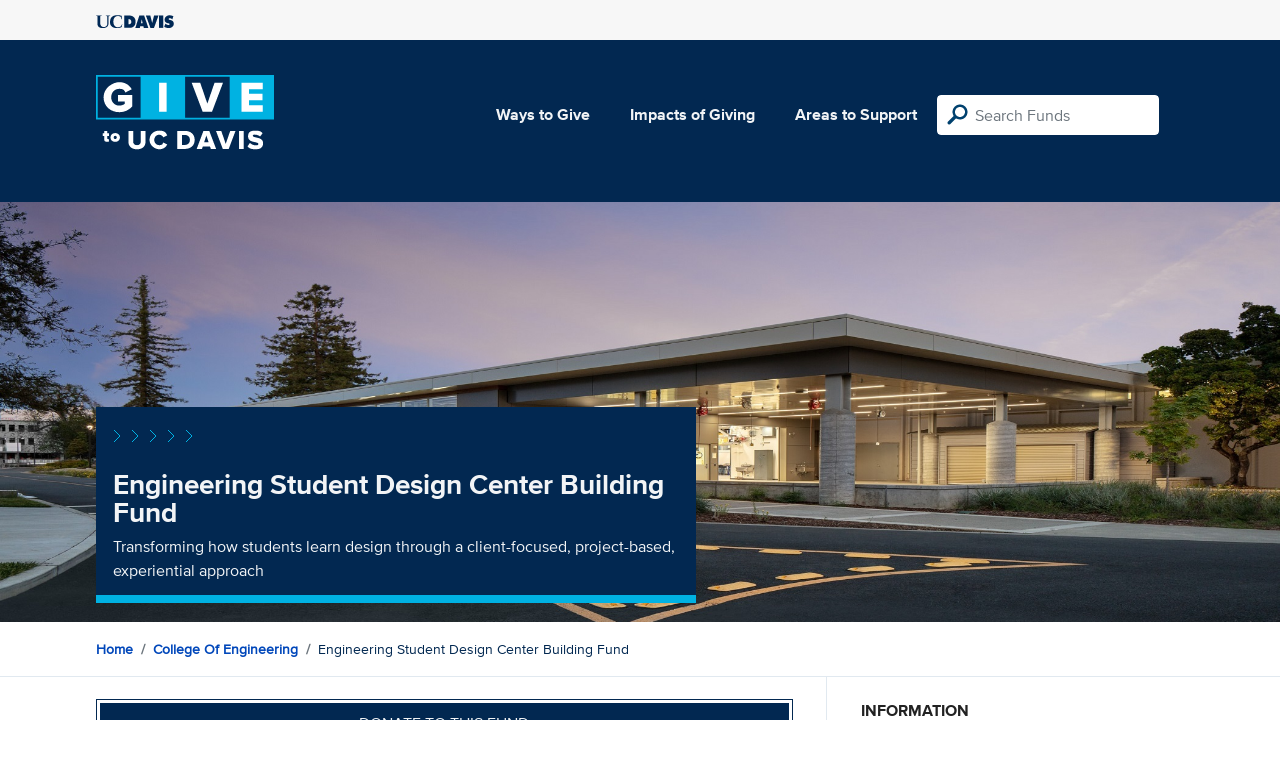

--- FILE ---
content_type: text/html; charset=utf-8
request_url: https://give.ucdavis.edu/Fund/SimilarTo/323928?areacode=2400&tags=students%2Cexcellence%2Cinnovation%2Cteaching%2Cinfrastructure
body_size: -47
content:
        <div class="col-12 col-md-4 related-fund">
            <a href="/2400/342020">
                <img class="respo" alt="College of Engineering Annual Fund" src="https://give.blob.core.windows.net/giveupload/a628d2d7-b6d5-46ea-9e8d-888f072afa16-engineering-college-small.jpg" />
                <h3>College of Engineering Annual Fund</h3>

            <p>College of Engineering Annual Fund</p>
            </a>
        </div>
        <div class="col-12 col-md-4 related-fund">
            <a href="/2400/ENLEADR">
                <img class="respo" alt="LEADR Program" src="https://give.blob.core.windows.net/giveupload/f2efefbb-fade-4544-916d-f163f05b7d02-engineering-college-small.jpg" />
                <h3>LEADR Program</h3>

            <p>Support LEADR and the College of Engineering&#39;s mission to engineer a better world for all</p>
            </a>
        </div>
        <div class="col-12 col-md-4 related-fund">
            <a href="/2400/ESSCFND">
                <img class="respo" alt="Student Startup Center Fund" src="https://give.blob.core.windows.net/giveupload/3f7f4898-09e5-4414-9eeb-d21dcc734e3c-13976634756_721f0513d0_o-small.jpg" />
                <h3>Student Startup Center Fund</h3>

            <p>Support the Student Startup Center</p>
            </a>
        </div>
